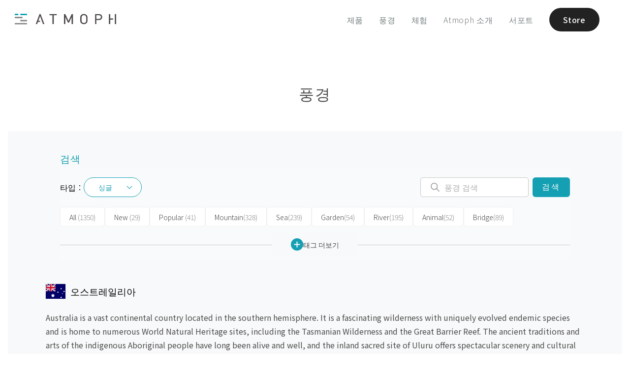

--- FILE ---
content_type: text/html; charset=utf-8
request_url: https://atmoph.com/kr/views/countries/AU?type=single
body_size: 70810
content:
<!DOCTYPE html>
<html lang="kr" class="">
  <head>
    <meta charset="utf-8" />
    <meta id="viewport" name="viewport" content="width=device-width,initial-scale=1" />
    <title>오스트레일리아 | Atmoph Window</title>
    <link rel="canonical" href="https://atmoph.com/kr/views/countries/AU" />
    <link rel="alternate" hreflang="en" href="https://atmoph.com/en/views/countries/AU" />
    <link rel="alternate" hreflang="ja" href="https://atmoph.com/ja/views/countries/AU" />
    <link rel="alternate" hreflang="zh-tw" href="https://atmoph.com/zhtw/views/countries/AU" />
    <link rel="alternate" hreflang="ko" href="https://atmoph.com/kr/views/countries/AU" />
    <link rel="alternate" hreflang="x-default" href="https://atmoph.com/views/countries/AU" />
    <meta name="description" content="전 세계의 아름다운 풍경을 비추는 스마트 디지털 창. 벽에 걸거나 데스크에 올려놓기만 하면 독자적으로 촬영한 1,900곳이 넘는 곳의 풍경 영상을 감상할 수 있는 Atmoph Window. 아름다운 영상과 현장감이 느껴지는 사운드로 순식간에 풍경 속 장소를 방문한 듯한 기분을 만끽할 수 있습니다." />
    <meta name="format-detection" content="telephone=no">
    <meta property="og:url" content="https://atmoph.com/kr/views/countries/AU" />
    <meta property="og:image" content="https://webres-atmoph.global.ssl.fastly.net/og/aboutus_ogp.jpg" />
    <meta property="og:title" content="오스트레일리아 | Atmoph Window" />
    <meta property="og:description" content="전 세계의 아름다운 풍경을 비추는 스마트 디지털 창. 벽에 걸거나 데스크에 올려놓기만 하면 독자적으로 촬영한 1,900곳이 넘는 곳의 풍경 영상을 감상할 수 있는 Atmoph Window. 아름다운 영상과 현장감이 느껴지는 사운드로 순식간에 풍경 속 장소를 방문한 듯한 기분을 만끽할 수 있습니다." />
    <meta property="og:type" content="website" />
    <meta property="og:site_name" content="Atmoph Window" />
    <meta name="facebook-domain-verification" content="trq1xjk9cf1zx2xkg9ajwe7gc0shvw" />
    <link rel="apple-touch-icon" sizes="180x180" href="https://webres-atmoph.global.ssl.fastly.net/logo/app_icon_atmoph.png">
    <script src="//use.typekit.net/doj0qad.js"></script>
    <script>try{Typekit.load();}catch(e){}</script>
    <link rel="stylesheet" media="all" href="/assets/application-71c5079b195e5922bbc933ac142e158f8820f878d20f92bc9acfdea7dcc2b3dd.css" data-turbolinks-track="true" />
    <meta name="csrf-param" content="authenticity_token" />
<meta name="csrf-token" content="VJwcqZycADND+zp1jggjcMQDcRa906rcCSI2CDCtzC5GLnWKlNkjRnyNpQA3IpKYaK6KFBzlD3I468U5RULXjQ==" />
    <link rel="shortcut icon" type="image/x-icon" href="/assets/favicon-b7892bd81d177f01332420a481c1b74cf931822a54c79338b5716faa8f9e30a9.ico" />
    <!-- Google Tag Manager -->
    <script>(function(w,d,s,l,i){w[l]=w[l]||[];w[l].push({'gtm.start':
      new Date().getTime(),event:'gtm.js'});var f=d.getElementsByTagName(s)[0],
        j=d.createElement(s),dl=l!='dataLayer'?'&l='+l:'';j.async=true;j.src=
        'https://www.googletagmanager.com/gtm.js?id='+i+dl;f.parentNode.insertBefore(j,f);
    })(window,document,'script','dataLayer','GTM-5WB2NJN');</script>
    <!-- End Google Tag Manager -->
      <link rel="preconnect" href="https://fonts.googleapis.com">
      <link rel="preconnect" href="https://fonts.gstatic.com" crossorigin>
      <link href="https://fonts.googleapis.com/css2?family=Noto+Sans+JP:wght@300..700&display=swap" rel="stylesheet">
  </head>
  <body id="" class="double-byte kr">
    <!-- Google Tag Manager (noscript) -->
    <noscript>
      <iframe src="https://www.googletagmanager.com/ns.html?id=GTM-5WB2NJN"
        height="0" width="0" style="display:none;visibility:hidden"></iframe>
    </noscript>
    <!-- End Google Tag Manager (noscript) -->
    <div class="l-frame">
    <svg xmlns="http://www.w3.org/2000/svg" style="position: absolute; width: 0; height: 0; visibility:hidden;" width="0" height="0"><defs/><symbol id="icon_4k" viewbox="0 0 80 50"><title>4k</title><g id="design"><path class="cls-1" d="M33.83 31.31v2.76h-1.74v-2.76h-6.94v-1.59l6.28-13.05h1.88L27 29.72h5.06v-4.94h1.74v4.94H36v1.59zM50.52 34.07l-5.3-9.26-3.67 4.4v4.86h-1.86v-17.4h1.86v10l8.12-10h2.27l-5.48 6.72 6.26 10.68z"/><path class="cls-1" d="M58.1 40.9H21.9a5.51 5.51 0 0 1-5.5-5.5V14.6a5.51 5.51 0 0 1 5.5-5.5h36.2a5.51 5.51 0 0 1 5.5 5.5v20.8a5.51 5.51 0 0 1-5.5 5.5zM21.9 10.1a4.5 4.5 0 0 0-4.5 4.5v20.8a4.5 4.5 0 0 0 4.5 4.5h36.2a4.5 4.5 0 0 0 4.5-4.5V14.6a4.5 4.5 0 0 0-4.5-4.5z"/></g></symbol><symbol id="icon_arrow_down" viewbox="0 0 23 21"><path id="pin_openarrow.svg" class="st0" d="M11.5 21L0 9.8l1.3-1.4 10.2 9.9 10.2-9.9L23 9.8 11.5 21zm0-8.4L0 1.4 1.3 0l10.2 9.9L21.7 0 23 1.4 11.5 12.6z"/></symbol><symbol id="icon_button" viewbox="0 0 45 64"><path id="pic_iftttbutton.svg" class="st0" d="M6.7 61.3H1.3c-.7 0-1.3.6-1.3 1.4 0 .7.6 1.3 1.3 1.3h42.4c.7 0 1.3-.6 1.3-1.3 0-.7-.5-1.4-1.3-1.4h-37zm30.9-31.7c0-.7-.6-1.3-1.3-1.3H8.7c-.7 0-1.3.6-1.3 1.3v20c0 .4-.3.7-.6.7H1.3c-.7 0-1.3.6-1.3 1.3 0 .7.6 1.3 1.3 1.3h42.4c.7 0 1.3-.6 1.3-1.3s-.6-1.3-1.3-1.3h-5.4c-.4 0-.7-.3-.7-.7v-20zM10.7 50.3c-.4 0-.7-.3-.7-.7V31.7c0-.4.3-.7.6-.7h23.7c.4 0 .7.3.7.7v17.9c0 .4-.3.7-.6.7H10.7zm10.5-49V18c0 .1-.1.3-.2.3s-.2 0-.2-.1l-6.9-7c-.5-.5-1.3-.5-1.9 0-.5.5-.5 1.4 0 1.9l9.6 9.8c.5.5 1.3.5 1.9 0l9.6-9.8c.5-.5.5-1.4 0-1.9s-1.3-.5-1.9 0l-6.9 7c-.1.1-.3.1-.4 0-.1-.1-.1-.2-.1-.2V1.3C23.7.6 23.1 0 22.4.1c-.7 0-1.2.5-1.2 1.2z"/></symbol><symbol id="icon_calendar" viewbox="0 0 80 50"><title>calendar</title><g id="design"><path class="cls-1" d="M35.25 10.5V5.57c-.2-.5.31-.9 1-.95.7 0 1.26.43 1.06.95v4.93c.2.53-.36.95-1.06.95-.7-.06-1.25-.45-1-.95zm7.93.94c.7 0 1.26-.42 1.06-.95V5.57c.2-.52-.36-.95-1.06-.95-.64 0-1.15.45-.95.95v4.93c-.23.5.3.89.94.94zm7 0c.7 0 1.26-.42 1.06-.95V5.57c.2-.52-.37-.95-1.06-.95-.64 0-1.15.45-.95.95v4.93c-.23.5.28.89.93.94zm-20.94 0c.7 0 1.26-.42 1.06-.95V5.57c.2-.52-.36-.95-1.06-.95-.64 0-1.14.45-.95.95v4.93c-.22.5.28.89.92.94zm7.13 23.26a5.28 5.28 0 0 0 6.83-.21 4.42 4.42 0 0 0 1.42-3.3 3.53 3.53 0 0 0-.76-2.28 3.43 3.43 0 0 0-2-1.21 3.35 3.35 0 0 0 1.09-5.54 4.37 4.37 0 0 0-3.33-1.33 5.16 5.16 0 0 0-2.19.46 3.71 3.71 0 0 0-1.52 1.25 5.81 5.81 0 0 0-.82 2.13l2.6.44a2.33 2.33 0 0 1 .62-1.46 1.68 1.68 0 0 1 1.23-.5 1.57 1.57 0 0 1 1.17.44 1.6 1.6 0 0 1 .44 1.18 1.77 1.77 0 0 1-.6 1.4 2.46 2.46 0 0 1-1.75.49L38.46 29a5.07 5.07 0 0 1 1.29-.21 1.82 1.82 0 0 1 1.39.62 2.4 2.4 0 0 1 .57 1.68 2.57 2.57 0 0 1-.6 1.79 2 2 0 0 1-2.85.11 2.56 2.56 0 0 1-.7-1.59l-2.73.33a4.49 4.49 0 0 0 1.54 2.97z"/><path class="cls-2" d="M51.93 40.11H28.1a2.4 2.4 0 0 1-2.4-2.4V18.62a2.4 2.4 0 0 1 2.4-2.4h23.83a2.4 2.4 0 0 1 2.4 2.4v19.09a2.4 2.4 0 0 1-2.4 2.4zM28.1 17a1.6 1.6 0 0 0-1.6 1.6v19.11a1.6 1.6 0 0 0 1.6 1.6h23.83a1.6 1.6 0 0 0 1.6-1.6V18.62a1.6 1.6 0 0 0-1.6-1.6z"/><path class="cls-2" d="M52.68 43.72H27.35a5.41 5.41 0 0 1-5.4-5.4v-26a5.41 5.41 0 0 1 5.4-5.4h.4v2.25a1.87 1.87 0 0 1-.23.77 1.72 1.72 0 0 0-.21.66 1.9 1.9 0 0 0 1.91 1.88 2.05 2.05 0 0 0 2.06-1.88 2.23 2.23 0 0 0-.16-.7 2.28 2.28 0 0 1-.17-.73V6.92h3.8v2.25a1.87 1.87 0 0 1-.23.77 1.72 1.72 0 0 0-.21.66 1.9 1.9 0 0 0 1.91 1.88 2.05 2.05 0 0 0 2.06-1.88 2.23 2.23 0 0 0-.16-.7 2.28 2.28 0 0 1-.17-.73V6.92h3.8v2.25a1.87 1.87 0 0 1-.23.77 1.72 1.72 0 0 0-.21.66 1.9 1.9 0 0 0 1.91 1.88 2.05 2.05 0 0 0 2.06-1.88 2.23 2.23 0 0 0-.16-.7 2.28 2.28 0 0 1-.17-.73V6.92h3.8v2.25a1.87 1.87 0 0 1-.23.77 1.72 1.72 0 0 0-.21.66 1.9 1.9 0 0 0 1.91 1.88 2.05 2.05 0 0 0 2.06-1.88 2.23 2.23 0 0 0-.16-.7 2.28 2.28 0 0 1-.17-.73V6.92h.73a5.41 5.41 0 0 1 5.4 5.4v26a5.41 5.41 0 0 1-5.4 5.4zm-25.73-36a4.61 4.61 0 0 0-4.2 4.58v26a4.61 4.61 0 0 0 4.6 4.6h25.33a4.61 4.61 0 0 0 4.6-4.6v-26a4.61 4.61 0 0 0-4.53-4.6v1.47a1.77 1.77 0 0 0 .12.47 2.87 2.87 0 0 1 .21 1 2.85 2.85 0 0 1-2.86 2.68 2.7 2.7 0 0 1-2.71-2.68 2.38 2.38 0 0 1 .29-1 1.49 1.49 0 0 0 .16-.43V7.72h-2.2v1.45a1.77 1.77 0 0 0 .12.47 2.87 2.87 0 0 1 .21 1 2.85 2.85 0 0 1-2.86 2.68 2.7 2.7 0 0 1-2.71-2.68 2.38 2.38 0 0 1 .29-1 1.49 1.49 0 0 0 .16-.43V7.72h-2.2v1.45a1.77 1.77 0 0 0 .12.47 2.87 2.87 0 0 1 .21 1 2.85 2.85 0 0 1-2.86 2.68 2.7 2.7 0 0 1-2.71-2.68 2.38 2.38 0 0 1 .29-1 1.49 1.49 0 0 0 .16-.43V7.72h-2.2v1.45a1.77 1.77 0 0 0 .12.47 2.87 2.87 0 0 1 .21 1 2.85 2.85 0 0 1-2.86 2.68 2.7 2.7 0 0 1-2.71-2.68 2.38 2.38 0 0 1 .29-1 1.49 1.49 0 0 0 .16-.43z"/></g></symbol><symbol id="icon_clock" viewbox="0 0 80 50"><title>clock</title><g id="design"><path class="cls-1" d="M40 6.64a18.15 18.15 0 1 0 18.17 18.15A18.17 18.17 0 0 0 40 6.64zm0 35.55a17.4 17.4 0 1 1 17.4-17.4A17.42 17.42 0 0 1 40 42.19zM47.7 20l-5.87 4a1.93 1.93 0 1 1-3.71.76 1.91 1.91 0 0 1 .47-1.25L33.21 16a.41.41 0 0 1 .67-.48L39.24 23a1.9 1.9 0 0 1 2.12.33l5.88-4.05a.41.41 0 1 1 .46.67z"/><path class="cls-1" d="M23.07 24.34h2.77a.41.41 0 0 1 0 .82h-2.75zM56.93 25.15h-2.76a.41.41 0 0 1 0-.82h2.77zM39.6 41.68v-2.77a.41.41 0 0 1 .82 0v2.76zM40.42 7.82v2.76a.41.41 0 0 1-.82 0V7.81z"/></g></symbol><symbol id="icon_door" viewbox="0 0 49 53"><path id="pic_iftttdoor.svg" class="st0" d="M22.3 23.8c-1.5 0-2.6 1.2-2.6 2.7 0 1.5 1.2 2.6 2.7 2.6 1.5 0 2.6-1.2 2.6-2.7-.1-1.4-1.3-2.6-2.7-2.6zM33 5.2h7.6c.2 0 .4.2.4.4v9.3c0 .5.4.9.9.9s.8-.4.9-.9V4.3c0-.5-.4-.9-.9-.9H33c-.5 0-.9.4-.9.9-.1.5.3.9.9.9-.1 0-.1 0 0 0zm8.9 33.6c-.5 0-.9.4-.9.9v11.1c0 .2-.2.4-.4.4H33c-.5 0-.9.4-.9.9s.4.9.9.9h8.9c.5 0 .9-.4.9-.9V39.7c0-.5-.4-.9-.9-.9zm6.8-12.1l-6.5-6.5c-.3-.3-.9-.3-1.3 0-.3.3-.3.9 0 1.3l4.7 4.6c.1.1.1.2 0 .3l-.1.1H30.7c-.2 0-.4-.2-.4-.4V.8c0-.4-.4-.8-.8-.8h-.1L.9 3.3c-.5.1-.9.5-.9 1v47.8c0 .5.4.9.9.9h28.5c.5 0 .9-.4.9-.9V28.6c0-.2.2-.4.4-.4h14.8c.1 0 .2.1.2.2 0 0 0 .1-.1.1L41 33.1c-.3.3-.3.9 0 1.3.3.3.9.3 1.3 0l6.5-6.5c.3-.3.3-.9-.1-1.2zM28.5 50.8c0 .2-.2.4-.4.4H2.2c-.2 0-.4-.2-.4-.4V5.5c0-.3.2-.5.4-.5L28 2c.2 0 .4.1.4.4l.1 48.4z"/></symbol><symbol id="icon_facebook" viewbox="0 0 12.14 22.54"><title>facebook</title><g id="&#x30EC;&#x30A4;&#x30E4;&#x30FC;_2" data-name="&#x30EC;&#x30A4;&#x30E4;&#x30FC; 2"><path class="cls-1" d="M8.67 4.3h3.47V0H8.67a5.44 5.44 0 0 0-5.2 5.63V7.8H0v4.3h3.47v10.44h4.34V12.11h4.34v-4.3H7.81V5.59c-.01-.73.45-1.29.86-1.29z" id="design"/></g></symbol><symbol id="icon_instagram" viewbox="0 0 23.82 23.81"><title>instagram</title><g id="&#x30EC;&#x30A4;&#x30E4;&#x30FC;_2" data-name="&#x30EC;&#x30A4;&#x30E4;&#x30FC; 2"><g id="design"><path class="cls-1" d="M20.76 0H3.06A3.07 3.07 0 0 0 0 3v17.76a3.06 3.06 0 0 0 3.06 3.05h17.7a3.06 3.06 0 0 0 3.06-3.05V3.06A3.07 3.07 0 0 0 20.76 0zM17 3.74a.91.91 0 0 1 .91-.91h2.16a.91.91 0 0 1 .91.91v2.17a.91.91 0 0 1-.91.91h-2.15a.9.9 0 0 1-.92-.91zm-5.1 3.07a5.1 5.1 0 1 1-5.1 5.1 5.1 5.1 0 0 1 5.11-5.1zm9.67 13.79a.94.94 0 0 1-.95.95H3.22a.94.94 0 0 1-.95-.95V10.2h2.46a7.24 7.24 0 0 0-.2 1.7 7.39 7.39 0 1 0 14.57-1.7h2.48v10.4z" id="Instagram_icon" data-name="Instagram icon"/></g></g></symbol><symbol id="icon_livestream" viewbox="0 0 80 50"><title>live</title><g id="design"><path class="cls-1" d="M40 14.52c-4.28 0-7.74 3.74-7.74 8.36 0 7.56 7.74 15.18 7.74 15.18s7.74-7.49 7.74-15.18c0-4.62-3.46-8.36-7.74-8.36zm0 8.88a2.41 2.41 0 1 1 2.41-2.4A2.41 2.41 0 0 1 40 23.4zM54.57 38a.6.6 0 0 1-.44-1 19.16 19.16 0 0 0 5.17-12.87 19.19 19.19 0 0 0-5.17-12.91.6.6 0 0 1 .89-.81 20.39 20.39 0 0 1 5.48 13.72 20.36 20.36 0 0 1-5.5 13.7.6.6 0 0 1-.43.17z"/><path class="cls-1" d="M57.89 41.06a.6.6 0 0 1-.44-1 23.74 23.74 0 0 0 6.37-15.92 23.33 23.33 0 0 0-6.37-15.95.6.6 0 0 1 .88-.81A24.84 24.84 0 0 1 65 24.13a24.94 24.94 0 0 1-6.68 16.73.6.6 0 0 1-.43.2zM25.41 38a.6.6 0 0 1-.45-.2 20.48 20.48 0 0 1-5.44-13.68A20.4 20.4 0 0 1 25 10.45a.6.6 0 0 1 .89.81 19.2 19.2 0 0 0-5.13 12.88A19.28 19.28 0 0 0 25.86 37a.6.6 0 0 1-.45 1z"/><path class="cls-1" d="M22.11 41a.6.6 0 0 1-.44-.2A24.84 24.84 0 0 1 15 24.13a24.62 24.62 0 0 1 6.66-16.72.6.6 0 0 1 .89.81 23.43 23.43 0 0 0-6.37 15.91A23.64 23.64 0 0 0 22.55 40a.6.6 0 0 1-.44 1zM51.24 35a.6.6 0 0 1-.44-1 14.63 14.63 0 0 0 4-9.88 14.65 14.65 0 0 0-3.94-9.88.6.6 0 0 1 .88-.81A15.84 15.84 0 0 1 56 24.13a15.82 15.82 0 0 1-4.27 10.69.6.6 0 0 1-.49.18zM28.75 35a.6.6 0 0 1-.44-.2A15.82 15.82 0 0 1 24 24.13a15.81 15.81 0 0 1 4.3-10.66.6.6 0 1 1 .88.81 14.61 14.61 0 0 0-3.94 9.85A14.63 14.63 0 0 0 29.19 34a.6.6 0 0 1-.44 1z"/></g></symbol><symbol id="icon_location" viewbox="0 0 55 55"><path id="pic_iftttlocation.svg" class="st0" d="M27 48.7c.2.3.5.4.8.2.1 0 .1-.1.2-.2l12.9-20.5c2-3.3 3.1-7 3.1-10.9C44 7.8 36.6 0 27.5 0S11 7.8 11 17.3c0 3.8 1.1 7.6 3.1 10.9L27 48.7zm.5-46.9c8.1 0 14.7 7 14.7 15.5 0 3.5-.9 6.9-2.8 9.8L27.7 45.7c-.1.1-.3.2-.4.1l-.1-.1-11.6-18.5c-1.8-3-2.8-6.4-2.8-9.8 0-8.6 6.6-15.6 14.7-15.6zm0 21.1c3.5 0 6.4-2.9 6.4-6.4 0-3.5-2.9-6.4-6.4-6.4-3.5 0-6.4 2.9-6.4 6.4 0 3.5 2.9 6.4 6.4 6.4zm0-11c2.5 0 4.6 2.1 4.6 4.6s-2.1 4.6-4.6 4.6c-2.5 0-4.6-2.1-4.6-4.6 0-2.5 2.1-4.6 4.6-4.6zm18.4 25.6c-.3-.5-.8-.8-1.3-.8h-4.2c-.5 0-.9.4-.9.9s.4.9.9.9H44c.3 0 .5.2.7.4l7.5 13.8c.1.1 0 .3-.1.4h-49c-.2 0-.3-.1-.3-.3v-.1l7.5-13.8c.1-.3.4-.4.7-.4h3.6c.5 0 .9-.4.9-.9s-.4-.9-.9-.9h-4.2c-.6 0-1.1.3-1.3.8l-9 16.7c-.1.3 0 .6.2.7.1.1.2.1.3.1h53.9c.3 0 .6-.2.6-.6 0-.1 0-.2-.1-.3l-9.1-16.6z"/></symbol><symbol id="icon_logo_atmoph" viewbox="0 0 175.59 19"><title>logo_white</title><g id="design"><path class="cls-1" d="M.4 16.59h21.01V19H.4zM.4 5.53h13.27v2.41H.4zM9.93 11.06h11.48v2.41H9.93zM9.93 0h11.48v2.41H9.93zM.4 0h6.02v2.41H.4zM60.44.57v2.06h5.07v15.83h2.25V2.63h5.06V.57H60.44zM98.74.57l-5.43 12.14L87.73.57h-2.19v17.89h2.26V5.86l4.49 9.74.05.11h1.85l4.48-9.84v12.59h2.25V.57h-2.18zM124.47 2.3a6.61 6.61 0 0 0-9.22 0c-1.7 1.71-1.7 3.43-1.7 7.22s0 5.51 1.7 7.22a6.61 6.61 0 0 0 9.22 0c1.7-1.71 1.7-3.43 1.7-7.22s0-5.52-1.7-7.22zm-4.61 14.25a4 4 0 0 1-2.86-1.19c-1-1.06-1.17-2.13-1.17-5.84s.14-4.78 1.17-5.84a4.09 4.09 0 0 1 5.77 0c1 1.06 1.17 2.14 1.17 5.84s-.14 4.78-1.17 5.84a4 4 0 0 1-2.91 1.19zM146 .57h-6.71v17.89h2.26v-7.2H146c3.35 0 5.6-2.15 5.6-5.36S149.33.57 146 .57zm-4.45 2.06h4.28c2.24 0 3.52 1.19 3.52 3.28s-1.35 3.3-3.54 3.3h-4.28zM165.42.57h-2.25v17.89h2.25v-7.98h4.84V8.42h-4.84V.57zM173.34.57h2.25v17.89h-2.25zM45.03.57h-1.84l-6.58 17.89h2.4l1.4-3.95h3.73V12.5h-3.02l3.01-8.47 5.05 14.43h2.41L45.03.57z"/></g></symbol><symbol id="icon_mail" viewbox="0 0 24.69 18.28"><title>mail</title><g id="&#x30EC;&#x30A4;&#x30E4;&#x30FC;_2" data-name="&#x30EC;&#x30A4;&#x30E4;&#x30FC; 2"><path class="cls-1" d="M.79 18.28H23.9a36.71 36.71 0 0 0-7.79-8.6 18.07 18.07 0 0 1-3.57 1.67.64.64 0 0 1-.39 0 18.19 18.19 0 0 1-3.57-1.67 36.65 36.65 0 0 0-7.79 8.6zM17.22 9a38.35 38.35 0 0 1 7.47 8.24V1.38A30.73 30.73 0 0 1 17.22 9zM0 1.37v15.84A38.22 38.22 0 0 1 7.47 9 30.75 30.75 0 0 1 0 1.37zM.59 0C1.8 1.84 6.2 8 12.35 10.1 18.49 8 22.89 1.84 24.11 0z" id="design"/></g></symbol><symbol id="icon_press" viewbox="0 0 32.35 28.36"><title>press</title><path class="cls-1" d="M32.35 1.81V8.2H0V1.81zm-30.41 8.3h28.47v18.25H1.94zm7.31 4.35a1.19 1.19 0 0 0 1.19 1.19H21.9a1.19 1.19 0 1 0 0-2.39H10.44a1.2 1.2 0 0 0-1.19 1.2z" id="design"/></symbol><symbol id="icon_rain" viewbox="0 0 67 62"><path id="pic_iftttrain.svg" class="st0" d="M34.6 60.9c0 .6.5 1.1 1.1 1.1.6 0 1.1-.5 1.1-1.1V34.3c0-.6-.5-1.1-1.1-1.1-.6 0-1.1.5-1.1 1.1v26.6zm-6.7-6.7c0 .6.4 1.2 1 1.2s1.1-.4 1.2-1V38.7c0-.6-.5-1.1-1.1-1.1-.6 0-1.1.5-1.1 1.1v15.5zm13.4-5.5c0 .6.5 1.1 1.1 1.1.6 0 1.1-.5 1.1-1.1v-10c0-.6-.5-1.1-1.1-1.1-.6 0-1.1.5-1.1 1.1v10zm13.9-32c-.4-.1-.7-.3-.8-.6-4-9.7-15.1-14.3-24.8-10.3-1.9.8-3.7 1.9-5.2 3.3-.2.2-.6.4-.9.3-1.1-.4-2.2-.5-3.3-.5C14 8.8 9 13.8 8.9 19.9c0 1.7.4 3.4 1.2 4.9.1.3.1.6-.2.8C6 29 5.6 35 9 38.9c1.8 2.1 4.4 3.2 7.2 3.2h7.3c.6 0 1.1-.5 1.1-1.1 0-.6-.5-1.1-1.1-1.1h-7.3c-4 0-7.2-3.2-7.2-7.2s3.2-7.2 7.2-7.2c.9 0 1.7.1 2.5.4l.6.2c.3.1.7 0 .9-.4 0-.1.1-.2 0-.3l-.1-.6c-.1-.5-.1-1.1-.1-1.6.2-9.2 7.7-16.7 17-16.6 7.1.1 13.3 4.5 15.7 11.2.2.6.8 1 1.5 1 5.8 0 10.6 4.7 10.6 10.5s-4.7 10.6-10.5 10.6H48c-.6 0-1.1.5-1.1 1.1 0 .6.5 1.1 1.1 1.1h6.1c7 .1 12.8-5.6 12.8-12.6.2-6.7-5-12.3-11.7-12.8zm-37.3 6.1c0 .3-.3.5-.6.5s-.7-.1-1-.1c-1.2 0-2.4.3-3.5.7-.3.1-.6 0-.7-.3-.6-1.2-.9-2.4-.8-3.7 0-4.9 4-8.8 8.9-8.8.5 0 1.1 0 1.6.1.2.1.3.3.2.5 0 0 0 .1-.1.1-2.5 3.2-3.9 7-4 11zm3.3-21.7c0-.6-.5-1.1-1.1-1.1-.6 0-1.1.5-1.1 1.1v4.4c0 .6.5 1.1 1.1 1.1.6 0 1.1-.5 1.1-1.1V1.1zM6.7 19.9c0-.6-.5-1.1-1.1-1.1H1.1c-.6 0-1.1.5-1.1 1.1 0 .6.5 1.1 1.1 1.1h4.5c.6 0 1.1-.5 1.1-1.1zm3.9-9.4c.4-.4.4-1 .1-1.4l-.1-.1-3.1-3.2c-.5-.4-1.2-.4-1.6 0-.5.4-.5 1.2 0 1.6L9 10.5c.4.4 1 .5 1.4.1.1 0 .2 0 .2-.1z"/></symbol><symbol id="icon_seek" viewbox="0 0 50 50"><title>caster_icon</title><path d="M1.94 8.74c-.52-.37-.94-.15-.94.49v31.32c0 .63.42.85.94.49l22.12-15.49a.76.76 0 0 0 0-1.32zM25.94 8.74c-.52-.37-.94-.15-.94.49v31.32c0 .63.42.85.94.49l22.12-15.49a.76.76 0 0 0 0-1.32z"/></symbol><symbol id="icon_sound" viewbox="0 0 80 50"><title>sound</title><g id="design"><path class="cls-1" d="M40.18 41.45l.12.07a2.27 2.27 0 0 0 1.31.4 1.86 1.86 0 0 0 2-1.64V9a1.86 1.86 0 0 0-2-1.64 2.29 2.29 0 0 0-1.3.39l-.18.12L28 16.15h-3.87a2.56 2.56 0 0 0-2.78 2.26v12.5a2.56 2.56 0 0 0 2.78 2.26h3.94zm1.42-.32a1.11 1.11 0 0 1-.45-.1l-.15-.09-12.57-8.48V16.87l.1-.07 12.59-8.53a1.14 1.14 0 0 1 .46-.1c.56 0 1.22.37 1.22.86v31.25c.02.48-.63.85-1.19.85zm-14-8.75h-3.47c-.94 0-2-.64-2-1.49V18.41c0-.85 1-1.49 2-1.49h3.51zM52 15.09a.5.5 0 0 0-.5.5.55.55 0 0 0 .27.46l.12.07a9.37 9.37 0 0 1-.07 17.09.54.54 0 0 0-.28.47.5.5 0 0 0 .5.5.49.49 0 0 0 .27-.09l.18-.12a10.38 10.38 0 0 0-.16-18.82.59.59 0 0 0-.33-.06z"/><path class="cls-1" d="M48 20.34a.5.5 0 0 0 0 1 3.31 3.31 0 0 1 0 6.62.5.5 0 0 0 0 1 4.31 4.31 0 0 0 0-8.61z"/></g></symbol><symbol id="icon_sound_off" viewbox="0 0 57 51.28"><title>&#x30A2;&#x30BB;&#x30C3;&#x30C8; 2</title><path d="M5 14.64a5 5 0 0 0-5 5v12a5 5 0 0 0 5 5h11.4L39 51.28V0L16.4 14.64zm-3 17v-12a3 3 0 0 1 3-3h11v18H5a3 3 0 0 1-3-3zm35 16L18 35.3V16L37 3.68zM51.41 25.64l5.29-5.29a1 1 0 0 0-1.41-1.41L50 24.22l-5.29-5.29a1 1 0 0 0-1.41 1.41l5.29 5.29-5.29 5.29a1 1 0 1 0 1.41 1.41L50 27.05l5.29 5.29a1 1 0 0 0 1.41-1.41z"/></symbol><symbol id="icon_sound_on" viewbox="0 0 59.21 51.28"><title>&#x30A2;&#x30BB;&#x30C3;&#x30C8; 1</title><path d="M5 14.64a5 5 0 0 0-5 5v12a5 5 0 0 0 5 5h11.4L39 51.28V0L16.4 14.64zm-3 17v-12a3 3 0 0 1 3-3h11v18H5a3 3 0 0 1-3-3zm35 16L18 35.3V16L37 3.68zM47.14 17.94a1 1 0 0 0-.9 1.79c.12.06 2.85 1.54 2.85 5.91s-2.74 5.85-2.85 5.91a1 1 0 0 0 .89 1.79c.16-.08 4-2 4-7.69S47.3 18 47.14 17.94z"/><path d="M52.15 11.58A1 1 0 0 0 51 13.25a15.58 15.58 0 0 1 6.17 12.39A15.39 15.39 0 0 1 51 38a1 1 0 1 0 1.11 1.66 17.53 17.53 0 0 0 0-28.11z"/></symbol><symbol id="icon_sunrise" viewbox="0 0 60 52"><path id="pic_iftttsunrise.svg" class="st0" d="M47.8 30c0-9.8-7.9-17.8-17.8-17.8-9.8 0-17.8 7.9-17.8 17.8 0 1.9.3 3.7.9 5.5.1.2 0 .4-.2.5H1c-.6 0-1 .4-1 1s.4 1 1 1h58c.6 0 1-.4 1-1s-.4-1-1-1H47.2c-.2 0-.4-.2-.3-.4v-.1c.6-1.8.9-3.6.9-5.5zm-3 5.5c-.1.3-.4.5-.7.5H15.9c-.3 0-.6-.2-.7-.5-3-8.2 1.1-17.3 9.3-20.3 8.2-3 17.3 1.1 20.3 9.3.7 1.8 1 3.6 1 5.5s-.4 3.7-1 5.5zM4 44c0 .5.4 1 .9 1H55c.6 0 1-.4 1-1s-.4-1-1-1H5c-.5 0-1 .4-1 1zm4 7c0 .5.4 1 .9 1H51c.6 0 1-.4 1-1s-.4-1-1-1H9c-.5 0-1 .4-1 1zM31 1c0-.6-.4-1-1-1s-1 .4-1 1v6c0 .6.4 1 1 1s1-.4 1-1V1zm22 28c-.6 0-1 .4-1 1s.4 1 1 1h6c.6 0 1-.4 1-1s-.4-1-1-1h-6zM8 30c0-.5-.4-1-.9-1H1c-.6 0-1 .4-1 1s.4 1 1 1h6c.5 0 1-.4 1-1zm6.4-15.6c.4-.4.4-1 0-1.4l-4.2-4.2c-.4-.4-1-.4-1.4 0-.4.4-.4 1 0 1.4l4.2 4.2c.4.4 1 .4 1.4 0zm36.8-4.2c.4-.4.4-1 0-1.4-.4-.4-1-.4-1.4 0L45.6 13c-.4.4-.4 1 0 1.4.4.4 1 .4 1.4 0l4.2-4.2z"/></symbol><symbol id="icon_twitter" viewbox="0 0 24.88 20.79"><title>twitter</title><g id="&#x30EC;&#x30A4;&#x30E4;&#x30FC;_2" data-name="&#x30EC;&#x30A4;&#x30E4;&#x30FC; 2"><g id="design"><path class="cls-1" d="M22.09 3.14A4.12 4.12 0 0 0 24 .37c-.58.8-3.16 1.23-3.16 1.23C18.67-1 15.35.37 15.35.37 11.45 1.76 12 6.28 12 6.28A13.89 13.89 0 0 1 1.54 1a5.51 5.51 0 0 0 1.4 6.8A5.78 5.78 0 0 1 .8 7.27c-.05 3.92 4 5.3 4 5.3-.37.05-2.11.05-2.11.05.9 3.2 4.69 3.52 4.69 3.52A10.94 10.94 0 0 1 0 18.44a12.09 12.09 0 0 0 9.7 2.13A14.78 14.78 0 0 0 19 15.3c4.27-5.49 2.85-10.13 3.53-10.4a13 13 0 0 0 2.33-2.38 6.62 6.62 0 0 1-2.77.62z" id="Shape_164" data-name="Shape 164"/></g></g></symbol><symbol id="icon_voice" viewbox="0 0 57 57"><path id="pic_iftttvoice.svg" class="st0" d="M0 43.2c0 .5.4 1 .9 1h10c.3 0 .5.2.5.5v12c0 .2.2.4.3.4.1 0 .2 0 .3-.1l10.5-12.3c.2-.2.5-.4.8-.4h21.4c.5 0 1-.4.9-1V12.5c0-.5-.4-1-.9-1H.9c-.5 0-1 .4-.9 1v30.7zm1.9-29.3c0-.3.2-.5.5-.5h40.9c.3 0 .5.2.5.5v27.8c0 .3-.2.5-.5.5H22.9c-.6 0-1.2.3-1.6.7L13.6 52c-.1.1-.2.1-.2 0l-.1-.1v-8.7c0-.5-.4-1-.9-1h-10c-.3 0-.5-.2-.5-.5V13.9zM12.4 0c-.5 0-1 .4-.9 1v7.7c0 .5.4 1 .9 1s1-.4 1-.9V2.4c0-.3.2-.5.5-.5h40.8c.3 0 .5.2.5.5v24c0 .3-.2.5-.5.5h-6.2c-.5 0-1 .4-1 1 0 .5.4.9 1 1h7.6c.5 0 1-.4.9-1V1c0-.5-.4-1-.9-1H12.4zm3.8 28.8c0-2.6-2.2-4.7-4.8-4.7-2.6 0-4.7 2.2-4.7 4.8 0 2.6 2.1 4.7 4.7 4.7s4.8-2.2 4.8-4.8zm-7.6 0c0-1.6 1.3-2.8 2.9-2.8 1.6 0 2.8 1.3 2.8 2.9 0 1.6-1.3 2.8-2.8 2.8-1.7 0-3-1.3-2.9-2.9zm14.2 4.8c2.7 0 4.8-2.1 4.8-4.8 0-2.7-2.1-4.8-4.7-4.8-2.7 0-4.8 2.1-4.8 4.8-.1 2.6 2.1 4.8 4.7 4.8zm0-7.7c1.6 0 2.9 1.3 2.9 2.8 0 1.6-1.3 2.9-2.8 2.9-1.6 0-2.9-1.3-2.9-2.8-.1-1.6 1.2-2.9 2.8-2.9zm11.4 7.7c2.7 0 4.8-2.1 4.8-4.8 0-2.7-2.1-4.8-4.7-4.8-2.7 0-4.8 2.1-4.8 4.8-.1 2.6 2.1 4.8 4.7 4.8zm0-7.7c1.6 0 2.9 1.3 2.9 2.8 0 1.6-1.3 2.9-2.8 2.9-1.6 0-2.9-1.3-2.9-2.8-.1-1.6 1.2-2.9 2.8-2.9z"/></symbol><symbol id="icon_weather" viewbox="0 0 80 50"><title>weather</title><g id="design"><path class="cls-1" d="M30.11 12.7a8.27 8.27 0 0 0-5.61 14.37 7.48 7.48 0 0 1 3.28-2 11.45 11.45 0 0 1 9.44-8.29 8.3 8.3 0 0 0-7.11-4.08zm-5.59 13.1l-.13-.15a7.38 7.38 0 0 1 11.05-9.77l.23.24-.32.09a12.36 12.36 0 0 0-8.28 8v.09h-.09a8.37 8.37 0 0 0-2.28 1.32zM41 19.17a11.13 11.13 0 0 0-10.7 8.23v.11h-.11a7.08 7.08 0 0 0 2 13.88h18.6a7.88 7.88 0 0 0 .51-15.75h-.12v-.11A11.17 11.17 0 0 0 41 19.17zm9.71 21.35H32.14a6.18 6.18 0 0 1-1.72-12.12 1.1 1.1 0 0 0 .76-.77 10.21 10.21 0 0 1 19.1-1.7 1.1 1.1 0 0 0 .92.63 7 7 0 0 1-.46 14z"/><path class="cls-1" transform="rotate(-88.1 30.032 7.39)" d="M27.33 6.89h5.41v1h-5.41z"/><path class="cls-1" transform="rotate(-41.24 39.453 11.78)" d="M36.75 11.28h5.41v1h-5.41z"/><path class="cls-1" transform="rotate(-45.01 20.39 11.262)" d="M19.89 8.56h1v5.41h-1z"/><path class="cls-1" transform="translate(-.68 .56)" d="M13.81 20.41h5.41v1h-5.41z"/><path class="cls-1" transform="rotate(-48.72 20.894 30.325)" d="M18.19 29.83h5.41v1h-5.41z"/></g></symbol><symbol id="icon_window" viewbox="0 0 56.2 55.43"><title>window</title><g id="design"><path class="cls-1" d="M52.21 5.63h-.67a5.59 5.59 0 0 0-1.75-1.38L41.63.36a2.82 2.82 0 0 0-2.75 0 2.82 2.82 0 0 0-1.19 2.48v2.79H18.47V2.84A2.82 2.82 0 0 0 17.28.36a2.83 2.83 0 0 0-2.75 0l-8.16 3.9a5.59 5.59 0 0 0-1.75 1.37H4a4 4 0 0 0-4 4v41.81a4 4 0 0 0 4 4h48.21a4 4 0 0 0 4-4V9.62a4 4 0 0 0-4-3.99zM39 2.84a1.56 1.56 0 0 1 .58-1.38 1.1 1.1 0 0 1 .6-.16 2.13 2.13 0 0 1 .9.23l8.16 3.9a3.51 3.51 0 0 1 .34.2H39zM6.93 5.43l8.16-3.9A2.14 2.14 0 0 1 16 1.3a1.1 1.1 0 0 1 .6.16 1.56 1.56 0 0 1 .58 1.38v2.79H6.59a3.54 3.54 0 0 1 .34-.2zm48 46a2.69 2.69 0 0 1-2.69 2.69H4a2.69 2.69 0 0 1-2.7-2.68V9.62A2.69 2.69 0 0 1 4 6.94h48.21a2.69 2.69 0 0 1 2.69 2.68z"/><path class="cls-1" d="M49.22 8.62H7a4 4 0 0 0-4 4v35.83a4 4 0 0 0 4 4h42.22a4 4 0 0 0 4-4V12.61a4 4 0 0 0-4-3.99zM7 51.14a2.69 2.69 0 0 1-2.69-2.69V12.61A2.69 2.69 0 0 1 7 9.92h10.2v31.65a6.53 6.53 0 0 1-2.46 4.71l-7 4.86zm3 0l5.45-3.79a7.77 7.77 0 0 0 3-5.78V9.92h19.24v31.65a7.77 7.77 0 0 0 3 5.78l5.45 3.79zm41.91-2.69a2.69 2.69 0 0 1-2.69 2.69h-.79l-7-4.86A6.53 6.53 0 0 1 39 41.57V9.92h10.22a2.69 2.69 0 0 1 2.69 2.69z"/></g></symbol></svg>

    <div id="header" class="header_aw103">
  <div class="white_background show-only-pc"></div>
  <header id="globalHeader" class="atmoph-global-header">
        <a class="logo" href="/kr">
      <img src="https://webres-atmoph.global.ssl.fastly.net/assets/images/icon_atmophlogo.svg" alt="ATMOPH">
    </a>
    <nav>
      <div class="subnav small_padding show-only-pc">
        <a class="has-underline" href="/kr/products/aw103">제품</a>

        <div class="extended_menu single_submenu product">
          <a class="submenu" href="/kr/products/aw103">Atmoph Window Yo</a>          <a class="submenu" href="/kr/products/starwars_scope">Atmoph Scope | Star Wars</a>          <a class="submenu" href="/kr/products/history">Product History</a>        </div>
      </div>

      <div class="subnav xlarge_padding show-only-pc">
        <a class="has-underline show-only-pc" href="/kr/views">풍경</a>
        <div class="extended_menu single_submenu views">
          <div class="submenu second-nav">
            <span class="second-nav-title">Edition Pass</span>
            <div class="extended_menu2 product">
              <a href="/kr/products/deathstranding">
                <div class="window_link">
                  <div class="window_link_title">
                    Edition Pass | DEATH <br>STRANDING
                  </div>
                  <div>
                    <img src="https://webres-atmoph.global.ssl.fastly.net/assets/images/headers/thumb_dsep1.png">
                  </div>
                </div>
              </a>
              <a href="/kr/products/eps/dsep2">
                <div class="window_link">
                  <div class="window_link_title">
                    Edition Pass | DEATH <br>STRANDING Vol. 2
                  </div>
                  <div>
                    <img src="https://webres-atmoph.global.ssl.fastly.net/assets/images/headers/thumb_dsep2.png">
                  </div>
                </div>
              </a>
              <a href="/kr/products/eps/opep1">
                <div class="window_link">
                  <div class="window_link_title">
                    Edition Pass | ONE PIECE
                  </div>
                  <div>
                    <img src="https://webres-atmoph.global.ssl.fastly.net/assets/images/headers/thumb_opep.png">
                  </div>
                </div>
              </a>
              <a href="/kr/products/eps/strangerthings">
                <div class="window_link">
                  <div class="window_link_title window_link_smalltext">
                    Edition Pass | <br>Stranger Things
                  </div>
                  <div>
                    <img src="https://webres-atmoph.global.ssl.fastly.net/assets/images/headers/thumb_step.png">
                  </div>
                </div>
              </a>
            </div>
          </div>
          <a class="submenu second-menu" href="/kr/views">풍경 일람</a>          <a class="submenu second-menu" href="/kr/limitless">리미트리스</a>        </div>
      </div>

      <div class="subnav small_padding show-only-pc">
        <a class="has-underline" href="/kr/ourusers">체험</a>
        <div class="extended_menu single_submenu interview">
          <a class="submenu" href="/kr/ourusers">이용 예시</a>          <a target="external" class="submenu" href="https://atmophhelp.zendesk.com/hc/articles/900000125883">벽에 거는 방법</a>
        </div>
      </div>

      <div class="subnav small_padding show-only-pc">
        <a class="has-underline" href="/kr/about_us">Atmoph 소개</a>
        <div class="extended_menu single_submenu about_us">
          <a class="submenu" href="/kr/about_us#our_story">스토리</a>          <a class="submenu" href="/kr/about_us#our_team">팀</a>          <a target="external" class="submenu" href="https://adventure.atmoph.com/en">Blog</a>          <a class="submenu" href="/kr/about_us#we_are_hiring">채용</a>          <a target="external" class="submenu" href="https://store.atmoph.com/ko/blogs/news?currency_code=KRW">뉴스</a>          <a class="submenu" href="/kr/press">보도자료</a>        </div>
      </div>

      <div class="subnav small_padding show-only-pc">
        <a target="external" rel="noopener" class="has-underline" href="https://atmophhelp.zendesk.com/">서포트</a>
        <div class="extended_menu single_submenu support">
          <a target="external" class="submenu" href="https://atmophhelp.zendesk.com/">FAQ</a>          <a target="external" class="submenu" href="https://atmophhelp.zendesk.com/hc/en-us/community/topics">Community</a>        </div>
      </div>

        <a class="atmoph-button is-border-only top-menu" target="store" href="https://store.atmoph.com/ko/?currency_code=KRW">Store</a>
      <div class="mobile_menu_btn show-only-mobile">
        <svg xmlns="http://www.w3.org/2000/svg" height="24" viewBox="0 -960 960 960" width="24"><path d="M120-680v-80h720v80H120Zm0 480v-80h720v80H120Zm0-240v-80h720v80H120Z"/></svg>
      </div>
    </nav>

  </header>

  <div class="mobile_extended_menu show-only-mobile">
      <nav>
    <div class="mobile_close_menu_button">
      <svg xmlns="http://www.w3.org/2000/svg" width="15" height="15"><path d="M6.49 7.5L.21 13.79a.7.7 0 000 1 .7.7 0 001 0L7.5 8.51l6.29 6.28a.707.707 0 001-1L8.51 7.5l6.28-6.29a.7.7 0 000-1 .7.7 0 00-1 0L7.5 6.49 1.21.21a.7.7 0 00-1 0 .7.7 0 000 1z" fill="#404040" fill-rule="evenodd"/></svg>
    </div>

    <div class="submenu">
      <a class="submenu_txt" href="/kr/products/aw103">제품</a>
      <div class="subitems">
        <a class="submenu_txt" href="/kr/products/aw103">Atmoph Window Yo</a>
          <a class="submenu_txt" href="/kr/products/starwars_scope">Atmoph Scope | Star Wars</a>        <a class="submenu_txt" href="/kr/products/history">Product History</a>
      </div>
    </div>
    <div class="submenu">
      <a class="submenu_txt" href="/kr/views">풍경</a>      <div class="subitems">
        <div class="subitems-nav">Edition Pass
          <a href="/kr/products/deathstranding">Edition Pass | DEATH STRANDING</a>
          <a href="/kr/products/eps/dsep2">Edition Pass | DEATH STRANDING Vol. 2</a>
          <a href="/kr/products/eps/opep1">Edition Pass | ONE PIECE</a>
          <a href="/kr/products/eps/strangerthings">Edition Pass | Stranger Things</a>
        </div>
        <a class="submenu_txt" href="/kr/views">풍경 일람</a>        <a class="submenu_txt" href="/kr/limitless">리미트리스</a>      </div>
    </div>
    <div class="submenu">
      <a class="submenu_txt" href="/kr/ourusers">체험</a>      <div class="subitems">
        <a class="submenu_txt" href="/kr/ourusers">이용 예시</a>        <a target="external" class="submenu_txt" href="https://atmophhelp.zendesk.com/hc/articles/900000125883">벽에 거는 방법</a>      </div>
    </div>
    <div class="submenu">
      <a class="submenu_txt" href="/kr/about_us">Atmoph 소개</a>
      <div class="subitems">
        <a class="submenu_txt" href="/kr/about_us#our_story">스토리</a>        <a class="submenu_txt" href="/kr/about_us#our_team">팀</a>        <a target="external" class="submenu_txt" href="https://adventure.atmoph.com/en">Blog</a>        <a class="submenu_txt" href="/kr/about_us#we_are_hiring">채용</a>        <a target="external" class="submenu_txt" href="https://store.atmoph.com/ko/blogs/news?currency_code=KRW">뉴스</a>        <a class="submenu_txt" href="/kr/press">보도자료</a>      </div>
    </div>
    <div class="submenu">
      <a target="external" rel="noopener" class="submenu_txt" href="https://atmophhelp.zendesk.com/">서포트</a>
      <div class="subitems">
        <a target="external" class="submenu_txt" href="https://atmophhelp.zendesk.com/">FAQ</a>        <a target="external" class="submenu_txt" href="https://atmophhelp.zendesk.com/hc/en-us/community/topics">Community</a>      </div>
    </div>
  </nav>

  </div>

</div>


<script>
  function openMobileMenu (){
    mobileMenu.classList.add("show");

  }

  function closeMobileMenu (){
    mobileMenu.classList.remove("show");
  }

  mobileMenuBtn = document.querySelectorAll(".mobile_menu_btn");
  mobileMenu = document.querySelector(".mobile_extended_menu");
  mobileCloseButton = document.querySelector(".mobile_close_menu_button");

  mobileMenuBtn.forEach(item => {
    item.addEventListener('click', event => {
      if (!mobileMenu.classList.contains("show")) {
        openMobileMenu()
      }
    })
  });
  mobileCloseButton.addEventListener('click', closeMobileMenu);

  menuWhiteBackground = document.querySelector(".white_background");


  document.querySelectorAll(".subnav").forEach(item =>
    {
      item.addEventListener("mouseover", event => {
        item.classList.add("hover")

        if (item.classList.contains('small_padding')) {
          menuWhiteBackground.classList.add("small")
        }
        if (item.classList.contains('large_padding')) {
          menuWhiteBackground.classList.add("large")
        }
        if (item.classList.contains('xlarge_padding')) {
          menuWhiteBackground.classList.add("xlarge")
        }
        if(!!item.closest('#atmoph-fixed-header')) {
          menuWhiteBackground.classList.add("fixed")
        }
    })

    item.addEventListener("mouseout", event => {
      item.classList.remove("hover")

        if (item.classList.contains('small_padding')) {
          menuWhiteBackground.classList.remove("small")
        }
        if (item.classList.contains('large_padding')) {
          menuWhiteBackground.classList.remove("large")
        }
        if (item.classList.contains('xlarge_padding')) {
          menuWhiteBackground.classList.remove("xlarge")
        }
        if(!!item.closest('#atmoph-fixed-header')) {
          menuWhiteBackground.classList.remove("fixed")
        }
      })
    });



  document.querySelector(".mobile_close_menu_button").addEventListener("click", function(){
    closeMobileMenu()
  });


  var secondMenu = document.querySelectorAll(".second-menu");
  var header = document.getElementById("header");

  secondMenu.forEach(function(target) {
    target.addEventListener('mouseenter', function() {
      header.classList.add("hidden-second-nav")
    });

    target.addEventListener('mouseleave', function() {
        header.classList.remove("hidden-second-nav")
    });
  });
  
</script>


<section id="viewgallery_header">
  <h1 class="gallery_page_title atmoph-title"><a href="/kr/views">풍경</a></h1>

  <div class="is-gray l-content">

    <h2 class="atmoph-title is-sub is-capitalize is-pc">검색</h2>

    <div class="search_and_filter">

      <div class="view_type">

        <div class="view_type_text is-pc">타입：</div>
        <div class="view_type_select">
          <a href="#" id="view_type_btn" class="view_type_btn">싱글</a>
          <div id="view_type_option" class="view_type_option">
            <a class="filter_button " href="/kr/views/countries/AU?type=all">
              <p>전체</p>
</a>            <a class="filter_button active" href="/kr/views/countries/AU?type=single">
              <p>싱글</p>
</a>            <a class="filter_button " href="/kr/views/countries/AU?type=panorama">
              <p>파노라마</p>
</a>          </div>
        </div>

      </div>

      <form class="form_tag" action="/kr/views/search" accept-charset="UTF-8" method="get">
      
      <div class="search_form">
        <div class="form">
          <svg xmlns="http://www.w3.org/2000/svg" width="17.592" height="17.597" viewBox="0 0 17.592 17.597">
            <path id="Icon_ionic-ios-search" data-name="Icon ionic-ios-search" d="M21.886,20.816l-4.893-4.939a6.973,6.973,0,1,0-1.058,1.072L20.8,21.856a.753.753,0,0,0,1.063.027A.758.758,0,0,0,21.886,20.816ZM11.514,17.009A5.506,5.506,0,1,1,15.408,15.4,5.472,5.472,0,0,1,11.514,17.009Z" transform="translate(-4.5 -4.493)" fill="#959595"/>
          </svg>
          <input type="text" name="query" id="query" placeholder="풍경 검색" autofocus="autofocus" />
        </div>
        <button type="submit" class="search_button">검색</button>
      </div>
</form>
      <div class="tags">
        <ul id="tags_list" class="tags_list">
          <li class="tags_item ">
            <a href="/kr/views/tags/all?type=single">
              All 
              <span class="tags_count">(1350)</span>
            </a>
          </li>
          <li class="tags_item ">
            <a href="/kr/views/tags/new?type=single">
              New 
              <span class="tags_count">(29)</span>
            </a>
          </li>
          <li class="tags_item ">
            <a href="/kr/views/tags/popular?type=single">
              Popular 
              <span class="tags_count">(41)</span>
            </a>
          </li>
          <li class="tags_item ">
            <a href="/kr/views/tags/mountain?type=single">Mountain<span class="tags_count">(328)</span></a>
          </li>
          <li class="tags_item ">
            <a href="/kr/views/tags/sea?type=single">Sea<span class="tags_count">(239)</span></a>
          </li>
          <li class="tags_item ">
            <a href="/kr/views/tags/garden?type=single">Garden<span class="tags_count">(54)</span></a>
          </li>
          <li class="tags_item ">
            <a href="/kr/views/tags/river?type=single">River<span class="tags_count">(195)</span></a>
          </li>
          <li class="tags_item ">
            <a href="/kr/views/tags/animal?type=single">Animal<span class="tags_count">(52)</span></a>
          </li>
          <li class="tags_item ">
            <a href="/kr/views/tags/bridge?type=single">Bridge<span class="tags_count">(89)</span></a>
          </li>

          <li class="tags_item formation-tags">
            <a href="/kr/views/tags/square2">
              Square 2              <span class="tags_count">(399)</span>
            </a>
          </li>
          <li class="tags_item formation-tags">
            <a href="/kr/views/tags/wide4">
              Wide 4              <span class="tags_count">(290)</span>
            </a>
          </li>
          <li class="tags_item formation-tags">
            <a href="/kr/views/tags/wide5">
              Wide 5              <span class="tags_count">(282)</span>
            </a>
          </li>

        </ul>
        <div class="tags_more"><a id="more_btn" href="#"><img src="https://webres-atmoph.global.ssl.fastly.net/assets/images/icon/more.svg">태그 더보기</a></div>

        <div id="all_tags" class="all_tags">
          <ul class="tags_list">
            <li class="tags_item ">
              <a href="/kr/views/tags/night?type=single">
                Night                <span class="tags_count">(105)</span>
              </a>
            </li>
            <li class="tags_item ">
              <a href="/kr/views/tags/city?type=single">
                City                <span class="tags_count">(275)</span>
              </a>
            </li>
            <li class="tags_item ">
              <a href="/kr/views/tags/temple?type=single">
                Temple                <span class="tags_count">(36)</span>
              </a>
            </li>
            <li class="tags_item ">
              <a href="/kr/views/tags/snow?type=single">
                Snow                <span class="tags_count">(98)</span>
              </a>
            </li>
            <li class="tags_item ">
              <a href="/kr/views/tags/woods?type=single">
                Woods                <span class="tags_count">(166)</span>
              </a>
            </li>
            <li class="tags_item ">
              <a href="/kr/views/tags/hill?type=single">
                Hill                <span class="tags_count">(51)</span>
              </a>
            </li>
            <li class="tags_item ">
              <a href="/kr/views/tags/castle?type=single">
                Castle                <span class="tags_count">(17)</span>
              </a>
            </li>
            <li class="tags_item ">
              <a href="/kr/views/tags/world_heritage?type=single">
                World Heritage                <span class="tags_count">(154)</span>
              </a>
            </li>
            <li class="tags_item ">
              <a href="/kr/views/tags/bird?type=single">
                Bird                <span class="tags_count">(48)</span>
              </a>
            </li>
            <li class="tags_item ">
              <a href="/kr/views/tags/car?type=single">
                Car                <span class="tags_count">(205)</span>
              </a>
            </li>
            <li class="tags_item ">
              <a href="/kr/views/tags/desert?type=single">
                Desert                <span class="tags_count">(22)</span>
              </a>
            </li>
            <li class="tags_item ">
              <a href="/kr/views/tags/cg?type=single">
                CG                <span class="tags_count">(16)</span>
              </a>
            </li>
            <li class="tags_item ">
              <a href="/kr/views/tags/space?type=single">
                Space                <span class="tags_count">(4)</span>
              </a>
            </li>
            <li class="tags_item ">
              <a href="/kr/views/tags/cloud?type=single">
                Cloud                <span class="tags_count">(79)</span>
              </a>
            </li>
            <li class="tags_item ">
              <a href="/kr/views/tags/dawn?type=single">
                Dawn                <span class="tags_count">(30)</span>
              </a>
            </li>
            <li class="tags_item ">
              <a href="/kr/views/tags/fish?type=single">
                Fish                <span class="tags_count">(11)</span>
              </a>
            </li>
            <li class="tags_item ">
              <a href="/kr/views/tags/windmill?type=single">
                Windmill                <span class="tags_count">(6)</span>
              </a>
            </li>
            <li class="tags_item ">
              <a href="/kr/views/tags/music?type=single">
                Music                <span class="tags_count">(12)</span>
              </a>
            </li>
            <li class="tags_item ">
              <a href="/kr/views/tags/wind?type=single">
                Wind                <span class="tags_count">(50)</span>
              </a>
            </li>
            <li class="tags_item ">
              <a href="/kr/views/tags/pond?type=single">
                Pond                <span class="tags_count">(28)</span>
              </a>
            </li>
            <li class="tags_item ">
              <a href="/kr/views/tags/architecture?type=single">
                Architecture                <span class="tags_count">(89)</span>
              </a>
            </li>
            <li class="tags_item ">
              <a href="/kr/views/tags/next_room?type=single">
                Next Room                <span class="tags_count">(30)</span>
              </a>
            </li>

            <li class="tags_item">
              <a href="/kr/views/tags/square2">
                Square 2                <span class="tags_count">(399)</span>
              </a>
            </li>
            <li class="tags_item">
              <a href="/kr/views/tags/wide4">
                Wide 4                <span class="tags_count">(290)</span>
              </a>
            </li>
            <li class="tags_item">
              <a href="/kr/views/tags/wide5">
                Wide 5                <span class="tags_count">(282)</span>
              </a>
            </li>

          </ul>
          <div class="tags_close"><a id="close_btn" href="#"><img src="https://webres-atmoph.global.ssl.fastly.net/assets/images/icon/close.svg">태그 접기</a></div>
        </div>
      </div>
      

    </div>
  </div>
</section>

<script>

  function hide_broken_link(_this, status){
    _this.style.display = 'none';
  }

  function set_base_image(_this) {
    _this.src = "https://webres-atmoph.global.ssl.fastly.net/view_store/common/base_image.jpg"
  }

  var form = document.querySelectorAll("form")
  errorMsg = document.querySelectorAll(".error_messsage")
  form.forEach(form => {
    form.addEventListener('mousedown', (e) => {
      errorMsg.forEach(errorMsg => {errorMsg.style.display = "none";})
    });
  });

  const more_btn = document.getElementById('more_btn');
  const close_btn = document.getElementById('close_btn');
  const all_tags = document.getElementById('all_tags');
  more_btn.addEventListener('click', (e) => {
    more_btn.parentNode.classList.add('hide');
    all_tags.classList.add('show');
    e.preventDefault();
  });
  
  close_btn.addEventListener('click', (e) => {
    more_btn.parentNode.classList.remove('hide');
    all_tags.classList.remove('show');
    e.preventDefault();
  });


  const view_type_btn = document.getElementById('view_type_btn');
  const view_type_option = document.getElementById('view_type_option');
  view_type_btn.addEventListener('click', (e) => {
    if( view_type_btn.classList.contains('active') == true ){
      view_type_btn.classList.remove('active');
      view_type_option.classList.remove('active');
      view_type_option.animate(
        {
          opacity: [1, 0],
        },
        {
          duration: 100,
          fill: 'forwards'
        }
      );
    } else {
      view_type_btn.classList.add('active');
      view_type_option.classList.add('active');
      view_type_option.animate(
        {
          opacity: [0, 1],
        },
        {
          duration: 100,
          fill: 'forwards'
        }
      );
    } 
    e.preventDefault();
  });

  const filter_button = document.getElementsByClassName("filter_button");
  for(let i = 0; i < filter_button.length; i++){
    filter_button[i].addEventListener("click",(e) => {
      e.preventDefault();
      view_type_btn.classList.remove('active');
      view_type_option.classList.remove('active');
      view_type_option.animate(
        {
          opacity: [1, 0],
        },
        {
          duration: 100,
          fill: 'forwards'
        }
      );
      const target_url = filter_button[i].getAttribute('href');
      const target_txt = filter_button[i].textContent;
      function linkUrl() {
        location.href = target_url
      }
      view_type_btn.textContent = target_txt;
      view_type_btn.classList.add('active');
      setTimeout ( linkUrl, 200 );
    }, false);
  }

</script>


<div id="view-gallery-country">
  <div class="is-gray l-content small-margin bottom-padding">
    <div class="title_info_container">
      <div>
        <div class="category_header inside left">
          <img class="flag_icon" src="https://webres-atmoph.global.ssl.fastly.net/view_store/nationalflags/au.svg"  alt=""><h1 class="section_title">오스트레일리아</h1>
        </div>

        <div id="wikipedia_cont" class="section_description make_shorter">
          <p id="wikipedia_text">Australia is a vast continental country located in the southern hemisphere.
It is a fascinating wilderness with uniquely evolved endemic species and is home to numerous World Natural Heritage sites, including the Tasmanian Wilderness and the Great Barrier Reef.
The ancient traditions and arts of the indigenous Aboriginal people have long been alive and well, and the inland sacred site of Uluru offers spectacular scenery and cultural experiences. Other attractive cities include Sydney, with its iconic Opera House, and Melbourne, the food capital, which is both livable and sophisticated.</p>
        </div>
        <div id="read_more_btn">상세</div>
        <br>
      </div>
    </div>


    <section class="section-gallery inside">
       <div class="category_thumbnails">
               <div class="category_thumbnail_container single">
                 <a class="thumbnail_box" href="/kr/views/pages/sydney_opera_house_at_night_2">
                   <div class="thumbnail">
                     <img src="https://webres-atmoph.global.ssl.fastly.net/view_store/common/base_image.jpg" class="base_image">
                     <img class="thumbnail_image" src="https://webres-atmoph.global.ssl.fastly.net/view_store/views/sy/sydney_opera_house_at_night_2_m.jpg" onerror="hide_broken_link(this, 'error')">
                   </div>

                 </a>
                 <div class="thumbnail_infos">
                   <a class="strong overflow-dots" href="/kr/views/pages/sydney_opera_house_at_night_2">
                     Sydney Opera House at Night 2
                   </a>
                   <p class="overflow-dots">
                     Sydney, New South Wales
                   </p>
                   <p>
                     Australia
                   </p>
                 </div>
               </div>
               <div class="category_thumbnail_container single">
                 <a class="thumbnail_box" href="/kr/views/pages/uluru_4">
                   <div class="thumbnail">
                     <img src="https://webres-atmoph.global.ssl.fastly.net/view_store/common/base_image.jpg" class="base_image">
                     <img class="thumbnail_image" src="https://webres-atmoph.global.ssl.fastly.net/view_store/views/ul/uluru_4_m.jpg" onerror="hide_broken_link(this, 'error')">
                   </div>

                 </a>
                 <div class="thumbnail_infos">
                   <a class="strong overflow-dots" href="/kr/views/pages/uluru_4">
                     Uluru 4
                   </a>
                   <p class="overflow-dots">
                     Northern Territory
                   </p>
                   <p>
                     Australia
                   </p>
                 </div>
               </div>
               <div class="category_thumbnail_container single">
                 <a class="thumbnail_box" href="/kr/views/pages/dawn_at_cairns_north_3">
                   <div class="thumbnail">
                     <img src="https://webres-atmoph.global.ssl.fastly.net/view_store/common/base_image.jpg" class="base_image">
                     <img class="thumbnail_image" src="https://webres-atmoph.global.ssl.fastly.net/view_store/views/da/dawn_at_cairns_north_3_m.jpg" onerror="hide_broken_link(this, 'error')">
                   </div>

                 </a>
                 <div class="thumbnail_infos">
                   <a class="strong overflow-dots" href="/kr/views/pages/dawn_at_cairns_north_3">
                     Dawn at Cairns North 3
                   </a>
                   <p class="overflow-dots">
                     Queensland
                   </p>
                   <p>
                     Australia
                   </p>
                 </div>
               </div>
               <div class="category_thumbnail_container single">
                 <a class="thumbnail_box" href="/kr/views/pages/sydney_harbour_bridge_2">
                   <div class="thumbnail">
                     <img src="https://webres-atmoph.global.ssl.fastly.net/view_store/common/base_image.jpg" class="base_image">
                     <img class="thumbnail_image" src="https://webres-atmoph.global.ssl.fastly.net/view_store/views/sy/sydney_harbour_bridge_2_m.jpg" onerror="hide_broken_link(this, 'error')">
                   </div>

                 </a>
                 <div class="thumbnail_infos">
                   <a class="strong overflow-dots" href="/kr/views/pages/sydney_harbour_bridge_2">
                     Sydney Harbour Bridge 2
                   </a>
                   <p class="overflow-dots">
                     Sydney, New South Wales
                   </p>
                   <p>
                     Australia
                   </p>
                 </div>
               </div>
               <div class="category_thumbnail_container single">
                 <a class="thumbnail_box" href="/kr/views/pages/sea_at_green_island_1">
                   <div class="thumbnail">
                     <img src="https://webres-atmoph.global.ssl.fastly.net/view_store/common/base_image.jpg" class="base_image">
                     <img class="thumbnail_image" src="https://webres-atmoph.global.ssl.fastly.net/view_store/views/se/sea_at_green_island_1_m.jpg" onerror="hide_broken_link(this, 'error')">
                   </div>

                 </a>
                 <div class="thumbnail_infos">
                   <a class="strong overflow-dots" href="/kr/views/pages/sea_at_green_island_1">
                     Sea at Green Island 1
                   </a>
                   <p class="overflow-dots">
                     Queensland
                   </p>
                   <p>
                     Australia
                   </p>
                 </div>
               </div>
               <div class="category_thumbnail_container single">
                 <a class="thumbnail_box" href="/kr/views/pages/field_in_mutitjulu_1">
                   <div class="thumbnail">
                     <img src="https://webres-atmoph.global.ssl.fastly.net/view_store/common/base_image.jpg" class="base_image">
                     <img class="thumbnail_image" src="https://webres-atmoph.global.ssl.fastly.net/view_store/views/fi/field_in_mutitjulu_1_m.jpg" onerror="hide_broken_link(this, 'error')">
                   </div>

                 </a>
                 <div class="thumbnail_infos">
                   <a class="strong overflow-dots" href="/kr/views/pages/field_in_mutitjulu_1">
                     Field in Mutitjulu 1
                   </a>
                   <p class="overflow-dots">
                     Northern Territory
                   </p>
                   <p>
                     Australia
                   </p>
                 </div>
               </div>
               <div class="category_thumbnail_container single">
                 <a class="thumbnail_box" href="/kr/views/pages/beach_of_mowbray_1">
                   <div class="thumbnail">
                     <img src="https://webres-atmoph.global.ssl.fastly.net/view_store/common/base_image.jpg" class="base_image">
                     <img class="thumbnail_image" src="https://webres-atmoph.global.ssl.fastly.net/view_store/views/be/beach_of_mowbray_1_m.jpg" onerror="hide_broken_link(this, 'error')">
                   </div>

                 </a>
                 <div class="thumbnail_infos">
                   <a class="strong overflow-dots" href="/kr/views/pages/beach_of_mowbray_1">
                     Beach of Mowbray 1
                   </a>
                   <p class="overflow-dots">
                     Queensland
                   </p>
                   <p>
                     Australia
                   </p>
                 </div>
               </div>
               <div class="category_thumbnail_container single">
                 <a class="thumbnail_box" href="/kr/views/pages/uluru_3">
                   <div class="thumbnail">
                     <img src="https://webres-atmoph.global.ssl.fastly.net/view_store/common/base_image.jpg" class="base_image">
                     <img class="thumbnail_image" src="https://webres-atmoph.global.ssl.fastly.net/view_store/views/ul/uluru_3_m.jpg" onerror="hide_broken_link(this, 'error')">
                   </div>

                 </a>
                 <div class="thumbnail_infos">
                   <a class="strong overflow-dots" href="/kr/views/pages/uluru_3">
                     Uluru 3
                   </a>
                   <p class="overflow-dots">
                     Northern Territory
                   </p>
                   <p>
                     Australia
                   </p>
                 </div>
               </div>
               <div class="category_thumbnail_container single">
                 <a class="thumbnail_box" href="/kr/views/pages/beach_at_green_island_1">
                   <div class="thumbnail">
                     <img src="https://webres-atmoph.global.ssl.fastly.net/view_store/common/base_image.jpg" class="base_image">
                     <img class="thumbnail_image" src="https://webres-atmoph.global.ssl.fastly.net/view_store/views/be/beach_at_green_island_1_m.jpg" onerror="hide_broken_link(this, 'error')">
                   </div>

                 </a>
                 <div class="thumbnail_infos">
                   <a class="strong overflow-dots" href="/kr/views/pages/beach_at_green_island_1">
                     Beach at Green Island 1
                   </a>
                   <p class="overflow-dots">
                     Queensland
                   </p>
                   <p>
                     Australia
                   </p>
                 </div>
               </div>
               <div class="category_thumbnail_container single">
                 <a class="thumbnail_box" href="/kr/views/pages/sydney_harbour_bridge_at_night_1">
                   <div class="thumbnail">
                     <img src="https://webres-atmoph.global.ssl.fastly.net/view_store/common/base_image.jpg" class="base_image">
                     <img class="thumbnail_image" src="https://webres-atmoph.global.ssl.fastly.net/view_store/views/sy/sydney_harbour_bridge_at_night_1_m.jpg" onerror="hide_broken_link(this, 'error')">
                   </div>

                 </a>
                 <div class="thumbnail_infos">
                   <a class="strong overflow-dots" href="/kr/views/pages/sydney_harbour_bridge_at_night_1">
                     Sydney Harbour Bridge at Night 1
                   </a>
                   <p class="overflow-dots">
                     Sydney, New South Wales
                   </p>
                   <p>
                     Australia
                   </p>
                 </div>
               </div>
               <div class="category_thumbnail_container single">
                 <a class="thumbnail_box" href="/kr/views/pages/dawn_at_cairns_north_2">
                   <div class="thumbnail">
                     <img src="https://webres-atmoph.global.ssl.fastly.net/view_store/common/base_image.jpg" class="base_image">
                     <img class="thumbnail_image" src="https://webres-atmoph.global.ssl.fastly.net/view_store/views/da/dawn_at_cairns_north_2_m.jpg" onerror="hide_broken_link(this, 'error')">
                   </div>

                 </a>
                 <div class="thumbnail_infos">
                   <a class="strong overflow-dots" href="/kr/views/pages/dawn_at_cairns_north_2">
                     Dawn at Cairns North 2
                   </a>
                   <p class="overflow-dots">
                     Queensland
                   </p>
                   <p>
                     Australia
                   </p>
                 </div>
               </div>
               <div class="category_thumbnail_container single">
                 <a class="thumbnail_box" href="/kr/views/pages/sydney_opera_house_at_night_1">
                   <div class="thumbnail">
                     <img src="https://webres-atmoph.global.ssl.fastly.net/view_store/common/base_image.jpg" class="base_image">
                     <img class="thumbnail_image" src="https://webres-atmoph.global.ssl.fastly.net/view_store/views/sy/sydney_opera_house_at_night_1_m.jpg" onerror="hide_broken_link(this, 'error')">
                   </div>

                 </a>
                 <div class="thumbnail_infos">
                   <a class="strong overflow-dots" href="/kr/views/pages/sydney_opera_house_at_night_1">
                     Sydney Opera House at Night 1
                   </a>
                   <p class="overflow-dots">
                     Sydney, New South Wales
                   </p>
                   <p>
                     Australia
                   </p>
                 </div>
               </div>
               <div class="category_thumbnail_container single">
                 <a class="thumbnail_box" href="/kr/views/pages/sydney_harbour_bridge_1">
                   <div class="thumbnail">
                     <img src="https://webres-atmoph.global.ssl.fastly.net/view_store/common/base_image.jpg" class="base_image">
                     <img class="thumbnail_image" src="https://webres-atmoph.global.ssl.fastly.net/view_store/views/sy/sydney_harbour_bridge_1_m.jpg" onerror="hide_broken_link(this, 'error')">
                   </div>

                 </a>
                 <div class="thumbnail_infos">
                   <a class="strong overflow-dots" href="/kr/views/pages/sydney_harbour_bridge_1">
                     Sydney Harbour Bridge 1
                   </a>
                   <p class="overflow-dots">
                     Sydney, New South Wales
                   </p>
                   <p>
                     Australia
                   </p>
                 </div>
               </div>
               <div class="category_thumbnail_container single">
                 <a class="thumbnail_box" href="/kr/views/pages/fitzroy_island_3">
                   <div class="thumbnail">
                     <img src="https://webres-atmoph.global.ssl.fastly.net/view_store/common/base_image.jpg" class="base_image">
                     <img class="thumbnail_image" src="https://webres-atmoph.global.ssl.fastly.net/view_store/views/fi/fitzroy_island_3_m.jpg" onerror="hide_broken_link(this, 'error')">
                   </div>

                 </a>
                 <div class="thumbnail_infos">
                   <a class="strong overflow-dots" href="/kr/views/pages/fitzroy_island_3">
                     Fitzroy Island 3
                   </a>
                   <p class="overflow-dots">
                     Queensland
                   </p>
                   <p>
                     Australia
                   </p>
                 </div>
               </div>
               <div class="category_thumbnail_container single">
                 <a class="thumbnail_box" href="/kr/views/pages/fitzroy_island_1">
                   <div class="thumbnail">
                     <img src="https://webres-atmoph.global.ssl.fastly.net/view_store/common/base_image.jpg" class="base_image">
                     <img class="thumbnail_image" src="https://webres-atmoph.global.ssl.fastly.net/view_store/views/fi/fitzroy_island_1_m.jpg" onerror="hide_broken_link(this, 'error')">
                   </div>

                 </a>
                 <div class="thumbnail_infos">
                   <a class="strong overflow-dots" href="/kr/views/pages/fitzroy_island_1">
                     Fitzroy Island 1
                   </a>
                   <p class="overflow-dots">
                     Queensland
                   </p>
                   <p>
                     Australia
                   </p>
                 </div>
               </div>
               <div class="category_thumbnail_container single">
                 <a class="thumbnail_box" href="/kr/views/pages/sydney_opera_house_2">
                   <div class="thumbnail">
                     <img src="https://webres-atmoph.global.ssl.fastly.net/view_store/common/base_image.jpg" class="base_image">
                     <img class="thumbnail_image" src="https://webres-atmoph.global.ssl.fastly.net/view_store/views/sy/sydney_opera_house_2_m.jpg" onerror="hide_broken_link(this, 'error')">
                   </div>

                 </a>
                 <div class="thumbnail_infos">
                   <a class="strong overflow-dots" href="/kr/views/pages/sydney_opera_house_2">
                     Sydney Opera House 2
                   </a>
                   <p class="overflow-dots">
                     Sydney, New South Wales
                   </p>
                   <p>
                     Australia
                   </p>
                 </div>
               </div>
               <div class="category_thumbnail_container single">
                 <a class="thumbnail_box" href="/kr/views/pages/fitzroy_island_2">
                   <div class="thumbnail">
                     <img src="https://webres-atmoph.global.ssl.fastly.net/view_store/common/base_image.jpg" class="base_image">
                     <img class="thumbnail_image" src="https://webres-atmoph.global.ssl.fastly.net/view_store/views/fi/fitzroy_island_2_m.jpg" onerror="hide_broken_link(this, 'error')">
                   </div>

                 </a>
                 <div class="thumbnail_infos">
                   <a class="strong overflow-dots" href="/kr/views/pages/fitzroy_island_2">
                     Fitzroy Island 2
                   </a>
                   <p class="overflow-dots">
                     Queensland
                   </p>
                   <p>
                     Australia
                   </p>
                 </div>
               </div>
               <div class="category_thumbnail_container single">
                 <a class="thumbnail_box" href="/kr/views/pages/uluru_2">
                   <div class="thumbnail">
                     <img src="https://webres-atmoph.global.ssl.fastly.net/view_store/common/base_image.jpg" class="base_image">
                     <img class="thumbnail_image" src="https://webres-atmoph.global.ssl.fastly.net/view_store/views/ul/uluru_2_m.jpg" onerror="hide_broken_link(this, 'error')">
                   </div>

                 </a>
                 <div class="thumbnail_infos">
                   <a class="strong overflow-dots" href="/kr/views/pages/uluru_2">
                     Uluru 2
                   </a>
                   <p class="overflow-dots">
                     Northern Territory
                   </p>
                   <p>
                     Australia
                   </p>
                 </div>
               </div>
       </div>
       
     </section>

   </div>
   <footer id="footer" class="atmoph-global-footer">
  <div class="l-content is-2col">
    <nav class="footer-nav">
    </nav>
    <div class="language-toggle">
      <a class="button" href="/en/views/countries/AU">English</a>
      <a class="button" href="/ja/views/countries/AU">日本語</a>
      <span>한국어</span>

      <a class="button" href="/zhtw/views/countries/AU">中文 (繁體)</a>
    </div>
  </div>
  <div class="l-content">
  <div class="newsletter">
    <div id="klv-form" class="klaviyo-form-Vd3aiH"></div>
  </div>
    <div class="sns-links">
      <a class="social-icon transition-button facebook" href="https://www.facebook.com/atmoph" target="_blank">
        <i class="atmoph-icon-facebook">
          <svg class="vector"><use xlink:href="#icon_facebook"></use></svg>
        </i>
      </a>
      <a class="social-icon transition-button twitter" href="https://twitter.com/atmoph" target="_blank">
        <i class="atmoph-icon-twitter">
          <svg class="vector" xmlns="http://www.w3.org/2000/svg" width="130" height="116.445" viewBox="0 0 130 116.445"><path d="M24.03,12.349H40.29l65.681,91.745H89.711ZM108.868,0,73.625,37.7,46.637,0H0L47.211,65.946,0,116.444H17.052L54.607,76.275l28.757,40.169H130L81.019,48.025,125.92,0Z" transform="translate(0 0.001)" fill="#fff"/></svg>
        </i>
      </a>
      <a class="social-icon transition-button instagram" href="https://instagram.com/atmoph/" target="_blank">
        <i class="atmoph-icon-instagram">
          <img src="https://webres-atmoph.global.ssl.fastly.net/assets/images/insta_white_logo.svg">
        </i>
      </a>
      <a class="social-icon transition-button youtube" href="https://www.youtube.com/channel/UCnyQULsFvUqVw8E7urD8iTw/featured" target="_blank">
        <i class="atmoph-icon-instagram">
          <img src="https://webres-atmoph.global.ssl.fastly.net/assets/images/youtube_white_logo.svg">
        </i>
      </a>
      <a class="social-icon transition-button tiktok" href="https://www.tiktok.com/@atmoph" target="_blank">
        <i class="atmoph-icon-instagram">
          <img src="https://webres-atmoph.global.ssl.fastly.net/assets/images/tiktok_white_logo.svg">
        </i>
      </a>
      <a class="social-icon transition-button" href="https://www.threads.net/@atmoph" target="_blank">
        <i class="atmoph-icon-twitter">
          <svg class="vector" xmlns="http://www.w3.org/2000/svg" width="27.564" height="31.571" viewBox="0 0 27.564 31.571"><g id="thread_white_logo" transform="translate(-105.102 253.549)"><path d="M180.027,137.67c-.531-.353-2.3-1.582-2.3-1.582a6.816,6.816,0,0,1,6.167-2.965A6.307,6.307,0,0,1,188.61,135a8.139,8.139,0,0,1,1.979,5.218,10.332,10.332,0,0,1,1.782.954,7.313,7.313,0,0,1,3.384,6.191c0,5.358-4.383,10.013-12.317,10.013-6.812,0-13.889-3.971-13.889-15.8,0-11.759,6.855-15.774,13.87-15.774,3.239,0,10.837.48,13.695,9.936l-2.679.7c-2.209-6.737-6.841-7.81-11.088-7.81-7.02,0-10.991,4.284-10.991,13.4,0,8.173,4.439,12.515,11.085,12.515,5.468,0,9.544-2.848,9.544-7.017a4.8,4.8,0,0,0-2.5-4.2c-.464,2.434-1.71,6.529-7.176,6.529-3.185,0-5.931-2.2-5.931-5.094,0-4.125,3.9-5.618,6.988-5.618a20.115,20.115,0,0,1,3.274.226,3.573,3.573,0,0,0-3.742-3.409C181.44,135.958,180.816,136.758,180.027,137.67Zm4.715,4.29c-4.017,0-4.537,1.716-4.537,2.794,0,1.732,2.053,2.306,3.149,2.306,2.008,0,4.071-.558,4.4-4.783A12.213,12.213,0,0,0,184.742,141.96Z" transform="translate(-64.448 -379.349)" /></g></svg>
        </i>
      </a>
      <a class="social-icon transition-button mail" href="mailto:contact@atmoph.com">
        <i class="atmoph-icon-mail">
          <svg class="vector"><use xlink:href="#icon_mail"></use></svg>
        </i>
      </a>
    </div>
    <div class="copylight ">
      <a class="logo" href="/kr">
        <img src="https://webres-atmoph.global.ssl.fastly.net/assets/images/icon_atmophlogo.svg" alt="ATMOPH">
      </a>
      <small>Made in Kyoto, Japan. © 2026 Atmoph Inc.</small>
      <small class="privacypolicy-pc">
        <span class="spacer">|</span>
        <a href="/kr/legal/privacy_policy">개인 정보 보호 정책 / 규약 / 지적 재산</a>
      </small>
      <small class="privacypolicy-mobile">
        <span nowrap>
          <a href="/kr/legal/privacy_policy">개인 정보 보호 정책 / 규약 / 지적 재산</a>
        </span>
      </small>
    </div>
  </div>
</footer>

<script async type="text/javascript" src="https://static.klaviyo.com/onsite/js/klaviyo.js?company_id=W8eu7P"></script>

</div>

<script type="text/javascript">
  var readMoreBtn = document.getElementById("read_more_btn");
  var wikipedia_cont =  document.getElementById("wikipedia_cont");

  if(wikipedia_text.innerHTML.length >= 439){
    readMoreBtn.addEventListener("click", function(){
      if (wikipedia_cont.classList.contains('make_shorter')) {
        wikipedia_cont.classList.remove('make_shorter');
        readMoreBtn.textContent = "닫기"
      }else{
        wikipedia_cont.classList.add('make_shorter');
        readMoreBtn.textContent = "상세"
      }
    })
  }else{
    wikipedia_cont.classList.remove('make_shorter');
    readMoreBtn.style.display = "none";
  }
</script>

    </div>
    <script src="/assets/application-f1390b88f9137ab3455589b1db6f3c90ff856ae6533b877c100a187454347293.js" data-turbolinks-track="true"></script>
  </body>
</html>
